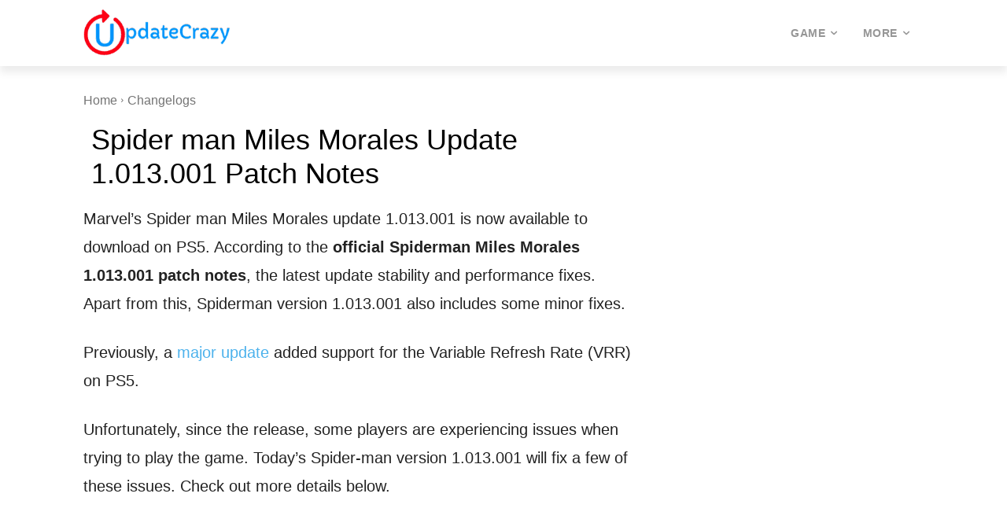

--- FILE ---
content_type: text/html; charset=utf-8
request_url: https://www.google.com/recaptcha/api2/aframe
body_size: 267
content:
<!DOCTYPE HTML><html><head><meta http-equiv="content-type" content="text/html; charset=UTF-8"></head><body><script nonce="bxEQy-VrwSjd_t4b_eUBKw">/** Anti-fraud and anti-abuse applications only. See google.com/recaptcha */ try{var clients={'sodar':'https://pagead2.googlesyndication.com/pagead/sodar?'};window.addEventListener("message",function(a){try{if(a.source===window.parent){var b=JSON.parse(a.data);var c=clients[b['id']];if(c){var d=document.createElement('img');d.src=c+b['params']+'&rc='+(localStorage.getItem("rc::a")?sessionStorage.getItem("rc::b"):"");window.document.body.appendChild(d);sessionStorage.setItem("rc::e",parseInt(sessionStorage.getItem("rc::e")||0)+1);localStorage.setItem("rc::h",'1769082126512');}}}catch(b){}});window.parent.postMessage("_grecaptcha_ready", "*");}catch(b){}</script></body></html>

--- FILE ---
content_type: application/javascript; charset=utf-8
request_url: https://fundingchoicesmessages.google.com/f/AGSKWxUcVIzrkbw2F4kg6sque-fE9sJy_yvmc1HJmnR6ErjAfQChViJjlAh6KmT88doDLvRGQ8ivtkyp_inWTQfTQW8T8SEcQh-v1WdYEk6G7CLkSadiptVKgLH0_D-orEOT2_ufDnUbvAHPaKd-DGJHUdoPmjnQbCHbtZ4AbcXOdZsHurSE9iT4LdjFVgxA/__pop_under..ch/ads//ad/google__120_x_600./adinsert.
body_size: -1291
content:
window['8892cbfd-0b65-4dd7-9ef3-1c0aea4bb432'] = true;